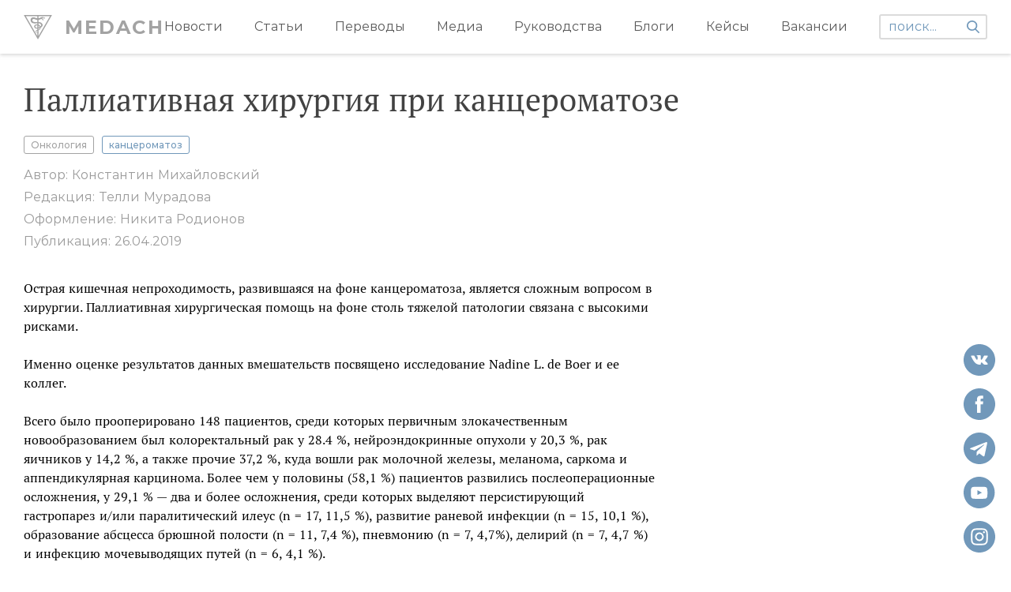

--- FILE ---
content_type: text/html; charset=utf-8
request_url: https://medach.pro/post/1928
body_size: 11806
content:
<!doctype html>
<html data-n-head-ssr prefix="og: http://ogp.me/ns#" data-n-head="%7B%22prefix%22:%7B%22ssr%22:%22og:%20http://ogp.me/ns#%22%7D%7D">
  <head >
    <title>Паллиативная хирургия при канцероматозе</title><meta data-n-head="ssr" charset="utf-8"><meta data-n-head="ssr" name="viewport" content="width=device-width, initial-scale=1"><meta data-n-head="ssr" property="tg:site_verification" content=""><meta data-n-head="ssr" data-hid="description" property="description" content="Острая кишечная непроходимость, развившаяся на фоне канцероматоза, является сложным вопросом в хирургии. Паллиативная хирургическая помощь на фоне столь тяжелой патологии связана с высокими рисками.Именно оценке результатов данных вмешательств посвящено исследование Nadine L. de Boer и ее коллег"><meta data-n-head="ssr" data-hid="ogtitle" property="og:title" content="Паллиативная хирургия при канцероматозе"><meta data-n-head="ssr" data-hid="ogurl" property="og:url" content="https://medach.pro/post/1928"><meta data-n-head="ssr" data-hid="ogtype" property="og:type" content="article"><meta data-n-head="ssr" data-hid="ogimage" property="og:image" content="https://medach.pro/uploads/article/cover_image/1928/038-1.jpg"><meta data-n-head="ssr" data-hid="twittercard" property="twitter:card" content="summary_large_image"><meta data-n-head="ssr" data-hid="ogimagetype" property="og:image:type" content="image/jpeg"><meta data-n-head="ssr" data-hid="ogimagewidth" property="og:image:width" content="1200"><meta data-n-head="ssr" data-hid="ogimageheight" property="og:image:height" content="630"><meta data-n-head="ssr" data-hid="ogdescription" property="og:description" content="Острая кишечная непроходимость, развившаяся на фоне канцероматоза, является сложным вопросом в хирургии. Паллиативная хирургическая помощь на фоне столь тяжелой патологии связана с высокими рисками.Именно оценке результатов данных вмешательств посвящено исследование Nadine L. de Boer и ее коллег"><link data-n-head="ssr" rel="apple-touch-icon" sizes="180x180" href="/apple-touch-icon.png"><link data-n-head="ssr" rel="icon" type="image/x-icon" href="/favicon.ico"><link data-n-head="ssr" rel="icon" type="image/png" sizes="32x32" href="/favicon-16x16.png"><link data-n-head="ssr" rel="icon" type="image/png" sizes="16x16" href="/favicon-16x16.png"><link data-n-head="ssr" rel="manifest" href="/site.webmanifest"><link data-n-head="ssr" rel="mask-icon" href="/safari-pinned-tab.svg" color="#5bbad5"><link data-n-head="ssr" rel="msapplication-TileColor" content="#da532c"><script data-n-head="ssr" src="https://mc.yandex.ru/metrika/watch.js"></script><link rel="preload" href="/_nuxt/6a19540.js" as="script"><link rel="preload" href="/_nuxt/cec756e.js" as="script"><link rel="preload" href="/_nuxt/670126a.js" as="script"><link rel="preload" href="/_nuxt/2bde9ed.js" as="script"><link rel="preload" href="/_nuxt/29775b2.js" as="script"><link rel="preload" href="/_nuxt/778b473.js" as="script"><link rel="preload" href="/_nuxt/1340a98.js" as="script"><link rel="preload" href="/_nuxt/c81d596.js" as="script"><style data-vue-ssr-id="4f857918:0 3191d5ad:0 84455a9e:0 824db5b8:0 f9a75586:0 347fd63b:0 e5b4359e:0 aa800078:0 37efe580:0 65da6414:0 450d9d50:0 143d094c:0 1f19e8b9:0">/*! normalize.css v8.0.1 | MIT License | github.com/necolas/normalize.css */html{line-height:1.15;-webkit-text-size-adjust:100%}body{margin:0}main{display:block}h1{font-size:2em;margin:.67em 0}hr{box-sizing:content-box;height:0;overflow:visible}pre{font-family:monospace,monospace;font-size:1em}a{background-color:transparent}abbr[title]{border-bottom:none;text-decoration:underline;-webkit-text-decoration:underline dotted;text-decoration:underline dotted}b,strong{font-weight:bolder}code,kbd,samp{font-family:monospace,monospace;font-size:1em}small{font-size:80%}sub,sup{font-size:75%;line-height:0;position:relative;vertical-align:baseline}sub{bottom:-.25em}sup{top:-.5em}img{border-style:none}button,input,optgroup,select,textarea{font-family:inherit;font-size:100%;line-height:1.15;margin:0}button,input{overflow:visible}button,select{text-transform:none}[type=button],[type=reset],[type=submit],button{-webkit-appearance:button}[type=button]::-moz-focus-inner,[type=reset]::-moz-focus-inner,[type=submit]::-moz-focus-inner,button::-moz-focus-inner{border-style:none;padding:0}[type=button]:-moz-focusring,[type=reset]:-moz-focusring,[type=submit]:-moz-focusring,button:-moz-focusring{outline:1px dotted ButtonText}fieldset{padding:.35em .75em .625em}legend{box-sizing:border-box;color:inherit;display:table;max-width:100%;padding:0;white-space:normal}progress{vertical-align:baseline}textarea{overflow:auto}[type=checkbox],[type=radio]{box-sizing:border-box;padding:0}[type=number]::-webkit-inner-spin-button,[type=number]::-webkit-outer-spin-button{height:auto}[type=search]{-webkit-appearance:textfield;outline-offset:-2px}[type=search]::-webkit-search-decoration{-webkit-appearance:none}::-webkit-file-upload-button{-webkit-appearance:button;font:inherit}details{display:block}summary{display:list-item}[hidden],template{display:none}
.nuxt-progress{position:fixed;top:0;left:0;right:0;height:2px;width:0;opacity:1;transition:width .1s,opacity .4s;background-color:#3b8070;z-index:999999}.nuxt-progress.nuxt-progress-notransition{transition:none}.nuxt-progress-failed{background-color:red}
@font-face{font-family:"Montserrat";src:url(/_nuxt/fonts/Montserrat-Bold.eot);src:url(/_nuxt/fonts/Montserrat-Bold.eot?#iefix) format("embedded-opentype"),url(/_nuxt/fonts/Montserrat-Bold.woff) format("woff"),url(/_nuxt/fonts/Montserrat-Bold.ttf) format("truetype");font-weight:700;font-style:normal}@font-face{font-family:"Montserrat";src:url(/_nuxt/fonts/Montserrat-Medium.eot);src:url(/_nuxt/fonts/Montserrat-Medium.eot?#iefix) format("embedded-opentype"),url(/_nuxt/fonts/Montserrat-Medium.woff) format("woff"),url(/_nuxt/fonts/Montserrat-Medium.ttf) format("truetype");font-weight:500;font-style:normal}@font-face{font-family:"Montserrat";src:url(/_nuxt/fonts/Montserrat-Regular.eot);src:url(/_nuxt/fonts/Montserrat-Regular.eot?#iefix) format("embedded-opentype"),url(/_nuxt/fonts/Montserrat-Regular.woff) format("woff"),url(/_nuxt/fonts/Montserrat-Regular.ttf) format("truetype");font-weight:400;font-style:normal}@font-face{font-family:"Montserrat";src:url(/_nuxt/fonts/Montserrat-SemiBold.eot);src:url(/_nuxt/fonts/Montserrat-SemiBold.eot?#iefix) format("embedded-opentype"),url(/_nuxt/fonts/Montserrat-SemiBold.woff) format("woff"),url(/_nuxt/fonts/Montserrat-SemiBold.ttf) format("truetype");font-weight:600;font-style:normal}@font-face{font-family:"PTSerif";src:url(/_nuxt/fonts/PTSerif-Regular.eot);src:url(/_nuxt/fonts/PTSerif-Regular.eot?#iefix) format("embedded-opentype"),url(/_nuxt/fonts/PTSerif-Regular.woff) format("woff"),url(/_nuxt/fonts/PTSerif-Regular.ttf) format("truetype");font-weight:400;font-style:normal}html{font-family:"Montserrat",-apple-system,BlinkMacSystemFont,"Segoe UI",Roboto,"Helvetica Neue",Arial,sans-serif;font-size:16px;word-spacing:1px;-ms-text-size-adjust:100%;-webkit-text-size-adjust:100%;-moz-osx-font-smoothing:grayscale;-webkit-font-smoothing:antialiased;box-sizing:border-box;font-weight:400}*,:after,:before{box-sizing:border-box;margin:0}.container{width:100%;max-width:1420px;padding:0 30px;margin:0 auto}.wrapper-layout{padding-top:68px}a{text-decoration:none;color:inherit}h1{font-weight:inherit;margin:0}.content-article-wrapper p{font-size:16px;color:#000!important;letter-spacing:0;line-height:1.5;margin-top:24px!important}.content-article-wrapper h1{font-family:Helvetica;font-size:24px}.content-article-wrapper h2{font-size:20px}.content-article-wrapper h3{font-size:16px;font-style:italic}.content-article-wrapper figcaption,.content-article-wrapper h4{font-family:Helvetica;font-size:14px}.content-article-wrapper .editor_img-title{width:100%;color:#fff;font-family:inherit;font-weight:700;font-size:18px;background:#30312f;border-top:2px solid #000;border-left:2px solid #000;border-right:2px solid #000;border-top-left-radius:3px;border-top-right-radius:3px;padding:10px 10px 10px 20px;line-height:20px}.content-article-wrapper .editor_img-content{margin-bottom:20px;font-size:14px;color:#30312f;border-left:2px solid #000;border-right:2px solid #000;border-bottom:2px solid #000;border-bottom-left-radius:3px;border-bottom-right-radius:3px;padding:10px 10px 10px 20px;line-height:1.5}.content-article-wrapper ol,.content-article-wrapper ul{margin-top:24px}.content-article-wrapper li{padding:2px;line-height:1.7}.content-article-wrapper img{display:block;max-width:100%;margin:0;cursor:pointer}.content-article-wrapper h2,.content-article-wrapper h3{margin:25px 0 15px;word-wrap:break-word}.content-article-wrapper a{color:#7198ba!important;word-wrap:break-word}.content-article-wrapper li p{line-height:1.3}.content-article-wrapper blockquote{margin:10px 0;padding-left:20px;font-style:italic;border-left:3px solid #a1a1a1;box-sizing:border-box}.fade-enter-active,.fade-leave-active{transition:opacity .5s}.fade-enter,.fade-leave-to{opacity:0}@media (max-width:1024px){body{overflow-x:hidden}.wrapper-layout{padding-top:45px}}@media (max-width:768px){.image-wrapper img{width:100%}.article-wrapper iframe{width:100%;height:50vw}.content-article-wrapper{margin-left:0!important}.content-article-wrapper img{width:100%!important;height:auto!important}.content-article-wrapper p{margin-top:16px;font-size:14px;line-height:1.5}}
.header[data-v-ab57b1ba]{position:fixed;top:0;left:0;width:100%;background:#fff;box-shadow:0 2px 4px 0 hsla(0,0%,72.2%,.5);z-index:100}.container[data-v-ab57b1ba]{flex-flow:row nowrap}.categories[data-v-ab57b1ba],.container[data-v-ab57b1ba]{display:flex;align-items:center;justify-content:space-between}.categories[data-v-ab57b1ba]{width:100%}.categories .nuxt-link-active[data-v-ab57b1ba]{color:#7198ba}.categories[data-v-ab57b1ba] .is-visible{opacity:1}.caret[data-v-ab57b1ba]{position:absolute;height:2px;bottom:0;background:#7198ba;left:0;transition:transform .2s ease,width .2s ease;will-change:width,transform}.logo[data-v-ab57b1ba]{font-size:24px;color:#a3a3a3!important;letter-spacing:2px;font-weight:700;text-decoration:none}.left[data-v-ab57b1ba]{display:flex;align-items:center}.logo-icon[data-v-ab57b1ba]{background:url(/_nuxt/img/logo.svg) no-repeat 50%/contain;width:36px;height:36px;margin-right:16px}.category[data-v-ab57b1ba]:not(:first-child){margin-left:40px}.category-name[data-v-ab57b1ba]{font-size:16px;color:#5b5b5b;letter-spacing:0;text-decoration:none;padding:25px 0;display:inline-block;transition:color .2s ease;position:relative}.category-name[data-v-ab57b1ba]:hover{color:#7198ba}.search-wrapper[data-v-ab57b1ba]{position:relative;margin-left:40px;max-width:200px}.search[data-v-ab57b1ba]{border:2px solid #dbdbdb;border-radius:3px;font-size:16px;letter-spacing:0;padding:5px 30px 5px 10px;outline:none;display:block;width:100%}.search[data-v-ab57b1ba]::-moz-placeholder{color:#7198ba}.search[data-v-ab57b1ba]:-ms-input-placeholder{color:#7198ba}.search[data-v-ab57b1ba]::placeholder{color:#7198ba}.search-icon[data-v-ab57b1ba]{width:16px;height:16px;background:url(/_nuxt/img/search.svg) no-repeat 50%/contain;position:absolute;right:10px;top:50%;transform:translateY(-50%);cursor:pointer}.overlay[data-v-ab57b1ba]{position:fixed;left:0;top:0;width:100%;height:100%;z-index:50;background:#000;opacity:.6}@media (max-width:1110px){.category-name[data-v-ab57b1ba]{font-size:14px}}@media (max-width:1200px){.container-desctop[data-v-ab57b1ba]{display:none}}
.container-mobile[data-v-3ed51932]{position:relative;z-index:100;background:#fff;display:none!important;padding-top:9px;padding-bottom:9px}.mobile-menu[data-v-3ed51932]{display:flex;flex-flow:row nowrap;justify-content:space-between;align-items:center}.categories[data-v-3ed51932]{padding-top:16px;padding-bottom:16px;background:#fff;box-shadow:0 2px 4px #dbdbdb}.categories[data-v-3ed51932],.search[data-v-3ed51932]{position:absolute;top:100%;left:0;width:100%;display:none}.search[data-v-3ed51932]{padding:8px 32px;background:#f2f3ec;border:1px solid #979797}.search-arrow[data-v-3ed51932]{position:absolute;right:30px;top:9px;width:14px;height:16px;background:url(/_nuxt/img/search-arrow.svg) no-repeat 50%/contain}.search input[data-v-3ed51932]{background:#f2f3ec;border:none;width:100%}.category-name[data-v-3ed51932]{display:block;width:100%;padding:2px 32px;font-weight:700;font-size:14px;color:#5b5b5b;letter-spacing:0;line-height:20px}.categories.menu-visible[data-v-3ed51932],.search-visible[data-v-3ed51932],.search.search-visible[data-v-3ed51932]{display:block}.logo[data-v-3ed51932]{font-size:24px;color:#a3a3a3!important;letter-spacing:2px;font-weight:700;text-decoration:none}.burger[data-v-3ed51932]{display:flex;flex-flow:column nowrap;justify-content:space-between;height:12px;width:18px}.burger.active .burger-line[data-v-3ed51932]:nth-child(2){display:none}.burger.active .burger-line[data-v-3ed51932]:first-child{transform:rotate(45deg) translate(4px,3px)}.burger.active .burger-line[data-v-3ed51932]:nth-child(3){transform:rotate(-45deg) translate(4px,-3px)}.burger-line[data-v-3ed51932]{width:16px;height:2px;background:#7198ba}.search-icon[data-v-3ed51932]{width:16px;height:16px;background:url(/_nuxt/img/search.svg) no-repeat 50%/contain;cursor:pointer}.search-icon.active[data-v-3ed51932]{background:url(/_nuxt/img/close.svg) no-repeat 50%/contain}@media (max-width:1200px){.container-mobile[data-v-3ed51932]{display:block!important;padding-left:16px;padding-right:16px}}
.info[data-v-09334edd]{margin-top:13px}.link-blogger[data-v-09334edd]{color:#7198ba;text-decoration:underline;display:inline-block;margin-top:12px}.info-item[data-v-09334edd]{font-size:16px;color:#9b9b9b;padding:5px 0}.interested-wrapper[data-v-09334edd]{margin-top:42px}.wrapper[data-v-09334edd]{padding-bottom:40px}.is-contents .article-container[data-v-09334edd]{padding-right:40px}@media (max-width:450px){.is-contents .article-container[data-v-09334edd]{padding-right:0;width:100%}}.title[data-v-09334edd]{font-family:"PTSerif",serif;font-size:40px;color:#424242;letter-spacing:0;margin-top:36px;max-width:900px}.tags[data-v-09334edd]{margin-top:22px}.tag[data-v-09334edd]{font-size:12px;color:#7198ba;letter-spacing:0;font-weight:500;border:1px solid #7198ba;display:inline-block;padding:4px 8px;border-radius:3px;margin-left:10px}.tag[data-v-09334edd]:first-child{border-color:#a3a3a3;color:#a3a3a3;margin:0}.image-wrapper[data-v-09334edd]{margin-top:40px;max-width:980px}.image-wrapper img[data-v-09334edd]{width:100%}.inner[data-v-09334edd]{display:flex}.article-wrapper[data-v-09334edd]{display:flex;flex-flow:row nowrap;align-items:flex-start;margin-top:10px}.article-wrapper[data-v-09334edd] .in-text__banners{position:relative;margin-top:20px}.article-wrapper[data-v-09334edd] .in-text__banners .aImage:before{content:"";position:absolute;top:0;left:0;bottom:0;right:0}.share-title[data-v-09334edd]{margin-top:30px;margin-bottom:10px}.article[data-v-09334edd]{font-family:"PTSerif",serif;max-width:800px;width:100%;word-wrap:break-word}.promo[data-v-09334edd]{flex:1 1 auto;margin-left:80px}.promo.desktop[data-v-09334edd]{display:block}.promo.mobile[data-v-09334edd]{display:none}.info-item.origin a[data-v-09334edd]{color:#9b9b9b;text-decoration:underline}.contents-wrapper[data-v-09334edd]{position:-webkit-sticky;position:sticky;left:0;top:105px;height:100%;z-index:12}.banner-inText__description[data-v-09334edd],.toggle-contents[data-v-09334edd]{display:none}.article-wrapper .help-widget[data-v-09334edd]{margin-left:auto;margin-right:auto;margin-bottom:10px}.patreon[data-v-09334edd]{max-width:180px;border-radius:4px;transition:transform .2s ease}.patreon[data-v-09334edd]:hover{transform:scale(1.1)}@media (max-width:1024px){.contents-wrapper[data-v-09334edd]{width:280px;height:100%;z-index:12;max-height:calc(100vh - 45px);overflow-y:auto;position:fixed;right:0;top:45px;left:auto;transform:translateX(95%);transition:transform .3s linear}.contents-wrapper.open[data-v-09334edd]{transform:translateX(0)}.contents-wrapper.hide[data-v-09334edd]{display:none}.overlay[data-v-09334edd]{transform:translateX(-100%);position:fixed;top:0;left:0;width:100vw;height:100%;background:rgba(0,0,0,.4);transition:transform .3s linear}.open .overlay[data-v-09334edd]{transform:translateX(0)}.toggle-contents[data-v-09334edd]{position:absolute;z-index:12;top:50%;left:0;transform:translateY(-50%) rotate(180deg);display:block;width:24px;height:24px;border-top-right-radius:5px;border-bottom-right-radius:5px;border:none;background:#fff;box-shadow:0 2px 4px rgba(0,0,0,.25)}.toggle-contents[data-v-09334edd]:after,.toggle-contents[data-v-09334edd]:before{content:"";position:absolute;top:4px;width:2px;height:16px;border-radius:3px;background:#dbdbdb}.toggle-contents[data-v-09334edd]:after{left:12px}.toggle-contents[data-v-09334edd]:before{left:16px}}@media (max-width:768px){.title[data-v-09334edd]{font-size:18px;line-height:26px}.tag[data-v-09334edd],.tags[data-v-09334edd]{margin-top:8px}.tag[data-v-09334edd]{margin-left:4px}.article-wrapper[data-v-09334edd]{flex-flow:column nowrap;margin-top:16px;padding-left:0}.info[data-v-09334edd],.tags[data-v-09334edd],.title[data-v-09334edd]{padding-left:0}.info-item.origin[data-v-09334edd]{word-wrap:break-word}.wrapper .container[data-v-09334edd]{padding-left:30px}.promo.desktop[data-v-09334edd]{display:none}.promo.mobile[data-v-09334edd]{display:block!important;margin-left:auto;margin-right:auto;margin-top:15px}.article-wrapper .help-widget[data-v-09334edd]{display:block;max-width:250px;width:100%;height:200px}}.thanks[data-v-09334edd]{position:fixed;z-index:20;right:20px;top:20px;max-width:250px;width:100%;padding:10px 20px;border:1px solid #000;background:#fff}.thanks-text[data-v-09334edd]{margin-top:10px;margin-bottom:10px}.report-error[data-v-09334edd]{padding-top:20px;font-style:italic;color:#aaa;font-size:15px}.donation-form[data-v-09334edd]{max-width:422px;margin-top:30px}
.scroll-del{overflow:hidden!important}
.wrapper[data-v-2d740695]{position:fixed;z-index:9;width:30px;height:100%;bottom:0;left:0;background:rgba(0,0,0,.1);opacity:0;cursor:pointer;transition:opacity .2s ease}.wrapper[data-v-2d740695]:hover{opacity:.7}.arrow-img[data-v-2d740695]{position:absolute;left:5px;bottom:14px;width:18px;height:18px;transform:rotate(-90deg);z-index:9}@media (max-width:768px){.wrapper[data-v-2d740695]{display:none}}
.ul-content__wrapper{padding:10px 17px 14px 20px}.contents{z-index:13;left:55px;z-index:2;top:100px;width:320px;max-height:calc(100vh - 108px);overflow-y:auto;border:1px solid #dbdbdb;border-radius:6px;background:#fff;transition:all .2s linear}.contents.stycky{position:-webkit-sticky;position:sticky;top:20px}.contents ul{overflow:auto;padding-left:0;list-style:none}.contents li{position:relative;cursor:pointer}.contents li:hover{text-decoration:underline}.contents li.h1{padding-top:8px;padding-bottom:8px;font-size:14px}.contents li.h2{padding-top:4px;padding-bottom:4px;padding-left:6px;font-size:14px}.contents li.active{color:#7198ba}.contents li.active:after{content:"";position:absolute;left:0;top:50%;transform:translateY(-50%);display:block;height:80%;width:1px;background:#7198ba}.contents li.h1.active{padding-left:10px}.contents li.h2.active{padding-left:12px}.banner-inText__wrapper{width:100%;position:relative;height:357px;overflow:hidden}.banner-inText__wrapper:after{content:"";display:block;position:absolute;left:0;top:0;border-radius:4px;width:100%;height:100%}.banner-intext__img{position:absolute;width:100%;height:auto;border-radius:4px;left:50%;top:50%;transform:translate(-50%,-50%)}.banner-inText__text{width:100%;position:absolute;bottom:0;left:0;z-index:1;padding:15px}.banner-inText__title{width:100%;font-family:Montserrat;font-weight:700;font-size:22px;color:#fff;margin-bottom:10px}.banner-inText__description{width:100%;font-family:Montserrat;font-style:normal;font-weight:600;font-size:16px;color:#fff;z-index:1}.banners-wrapper__left{display:flex;flex-direction:column;width:100%}.hide-wrap{display:none}.banner-wrapper{position:relative;width:100%;height:100%}.banner-wrapper:after{display:block;position:absolute;left:0;top:-1px;border-radius:4px;width:100%;height:100%;background:linear-gradient(180deg,transparent,#000)}.banner-img{width:100%;min-height:180px;border-radius:4px;padding:0 5px}.banner-text{width:100%;position:absolute;bottom:0;left:0;z-index:1;padding:15px}.banner-title{width:100%;font-weight:700;font-size:22px;color:#fff;margin-bottom:10px}.banner-description{width:100%;font-family:Montserrat;font-style:normal;font-weight:600;font-size:16px;color:#fff;z-index:1}@media (max-width:1024px){.ul-content__wrapper{padding:10px 10px 14px 28px}.contents{top:0!important;left:0!important;border:0;border-radius:0;width:280px;height:100%;min-height:0;max-height:100%}.contents li.h1{font-size:16px}.contents li.h2{font-size:14px}.banner-wrapper{padding:10px}}
.title[data-v-130dcc1d]{font-size:24px;color:#5b5b5b;letter-spacing:0;position:relative;text-align:center;padding-bottom:8px}.title[data-v-130dcc1d]:after{position:absolute;bottom:0;left:50%;transform:translateX(-50%);content:"";width:80px;height:1px;background:#afb09a}.inner[data-v-130dcc1d]{margin-top:25px;display:flex;flex-flow:row nowrap}.article-wrapper[data-v-130dcc1d]{width:33.3%}.article-wrapper[data-v-130dcc1d]:nth-child(2){margin:0 20px}@media (max-width:768px){.title[data-v-130dcc1d]{padding-left:32px;font-size:14px;font-weight:700;text-align:left}.title[data-v-130dcc1d]:after{left:32px;transform:translateX(0)}.article-wrapper[data-v-130dcc1d]{width:100%;margin-bottom:16px}.article-wrapper[data-v-130dcc1d]:nth-child(2){margin-left:0;margin-right:0;margin-bottom:16px}.inner[data-v-130dcc1d]{margin-top:16px;flex-flow:column nowrap}}
.card-wrapper[data-v-76babf8e]{overflow:hidden;display:flex;flex-flow:column nowrap}.name[data-v-76babf8e]{font-size:16px;color:#000;letter-spacing:0;line-height:22px;font-weight:600;margin-top:24px;display:block}.tags[data-v-76babf8e]{display:flex;flex-flow:row wrap;align-items:flex-start;justify-content:flex-start}.tag[data-v-76babf8e]{display:inline-block;font-size:12px;color:#a3a3a3;letter-spacing:0;font-weight:500;border:1px solid #a3a3a3;border-radius:3px;padding:4px 8px;margin-top:8px;margin-right:8px;text-align:center}.image-wrapper[data-v-76babf8e]{display:block}.bottom[data-v-76babf8e]{margin-top:8px}.author[data-v-76babf8e]{font-weight:600}.author[data-v-76babf8e],.date[data-v-76babf8e]{font-size:12px;color:#5b5b5b;letter-spacing:0}.date[data-v-76babf8e]{white-space:nowrap}.grid-card-wrapper[data-v-76babf8e]{background:#f2f3ec;height:100%}.grid-card-wrapper .content[data-v-76babf8e]{min-height:255px;padding:0 16px 16px;display:flex;flex-flow:column nowrap;justify-content:space-between;flex:1}.grid-card-wrapper .tag[data-v-76babf8e]{color:#7198ba;border-color:#7198ba}.footer[data-v-76babf8e]{margin-top:24px;display:flex;flex-flow:row nowrap;align-items:center;justify-content:space-between}.list-card-wrapper .footer[data-v-76babf8e]{flex-flow:column nowrap;justify-content:flex-end;align-items:flex-end;margin-top:0;margin-left:24px}.list-card-wrapper .bottom[data-v-76babf8e]{display:flex;flex-flow:row nowrap;justify-content:space-between}.list-card-wrapper .tags[data-v-76babf8e]{align-self:flex-start}.list-card-wrapper .date[data-v-76babf8e]{margin-top:8px;text-align:right}.list-card-wrapper .author[data-v-76babf8e]{text-align:right}.list-card-wrapper .image-wrapper[data-v-76babf8e]{border-radius:3px;overflow:hidden}@media (max-width:768px){.card-wrapper[data-v-76babf8e]{border-bottom-right-radius:8px;border-bottom-left-radius:8px;box-shadow:0 2px 2px 0 hsla(0,0%,85.9%,.5)}.list-card-wrapper .image-wrapper[data-v-76babf8e]{height:64vw!important;border-radius:0}.content[data-v-76babf8e]{padding-left:32px;padding-right:32px;padding-bottom:12px}.name[data-v-76babf8e]{margin-top:12px;font-size:14px;line-height:20px;font-weight:400}.bottom[data-v-76babf8e]{margin-top:0}.tag[data-v-76babf8e]{margin-right:4px}.footer[data-v-76babf8e]{display:none}.grid-card-wrapper .content[data-v-76babf8e]{min-height:auto}}
.wrapper[data-v-c185243a]{height:100%;width:100%;position:relative}.image[data-v-c185243a],.placeholder[data-v-c185243a]{position:absolute;top:0;left:0;width:100%;height:100%}.placeholder[data-v-c185243a]{background:#f2f3ec}.placeholder span[data-v-c185243a]{display:inline-block;position:absolute;top:50%;left:50%;transform:translate(-50%,-50%);font-size:24px;color:#a3a3a3;letter-spacing:2px;font-weight:500}
.footer[data-v-39197c7c]{background:#2d3436;padding:24px 0 40px}.footer .container[data-v-39197c7c]{display:flex;flex-flow:row nowrap;justify-content:space-between}.social-items[data-v-39197c7c]{z-index:30;position:fixed;display:flex;flex-flow:column nowrap;bottom:20px;right:20px}.social-items--mobile[data-v-39197c7c]{position:static;display:none;flex-flow:row nowrap}.social[data-v-39197c7c]{width:40px;height:40px;display:block;cursor:pointer}.social-youtube[data-v-39197c7c]{background:url(/_nuxt/img/youtube.svg) no-repeat 50%/contain}.social-vk[data-v-39197c7c]{background:url(/_nuxt/img/vk.svg) no-repeat 50%/contain}.social-telegram[data-v-39197c7c]{background:url(/_nuxt/img/telegram.svg) no-repeat 50%/contain}.social-instagram[data-v-39197c7c]{background:url(/_nuxt/img/instagram.svg) no-repeat 50%/contain}.social-twitter[data-v-39197c7c]{background:url(/_nuxt/img/twitter.svg) no-repeat 50%/contain}.social-facebook[data-v-39197c7c]{background:url(/_nuxt/img/facebook.svg) no-repeat 50%/contain}.social[data-v-39197c7c]:not(:first-child){margin-top:16px}.left[data-v-39197c7c]{display:flex;flex-flow:row nowrap}.title[data-v-39197c7c]{font-size:16px;color:rgba(238,238,221,.86667);letter-spacing:0;font-weight:500;padding-bottom:16px;border-bottom:1px solid #afb09a}.footer-item[data-v-39197c7c]:not(:first-child){margin-left:40px}.link[data-v-39197c7c]{display:block;margin-top:16px!important;font-size:16px!important;color:#7198ba!important;letter-spacing:0!important;cursor:pointer}.link[data-v-39197c7c]:hover{text-decoration:underline}@media (max-width:768px){.footer .container[data-v-39197c7c]{flex-flow:column nowrap}.title[data-v-39197c7c]{padding-bottom:8px}.link[data-v-39197c7c],.title[data-v-39197c7c]{font-size:14px}.link[data-v-39197c7c]{margin-top:4px}.social-items[data-v-39197c7c]{margin-top:24px;display:none}.social-items--mobile[data-v-39197c7c]{display:flex}.social[data-v-39197c7c]{width:49px;height:49px}.social[data-v-39197c7c]:not(:first-child){margin-top:0;margin-left:16px}.footer-item[data-v-39197c7c]:not(:first-child){margin-left:32px}}</style>
  </head>
  <body >
    <div data-server-rendered="true" id="__nuxt"><!----><div id="__layout"><div class="wrapper wrapper-layout"><header class="header" data-v-ab57b1ba><div class="container container-desctop" data-v-ab57b1ba><a href="/" class="left nuxt-link-active" data-v-ab57b1ba><div class="logo-icon" data-v-ab57b1ba></div><div class="logo" data-v-ab57b1ba>MEDACH</div></a><div class="right" data-v-ab57b1ba><nav class="categories visible" data-v-ab57b1ba><div class="category" data-v-ab57b1ba><a href="/categories/news" class="category-name" data-v-ab57b1ba>Новости</a></div><div class="category" data-v-ab57b1ba><a href="/categories/longread" class="category-name" data-v-ab57b1ba>Статьи</a></div><div class="category" data-v-ab57b1ba><a href="/categories/translated" class="category-name" data-v-ab57b1ba>Переводы</a></div><div class="category" data-v-ab57b1ba><a href="/categories/media" class="category-name" data-v-ab57b1ba>Медиа</a></div><div class="category" data-v-ab57b1ba><a href="/categories/guides" class="category-name" data-v-ab57b1ba>Руководства</a></div><div class="category" data-v-ab57b1ba><a href="/categories/blogs" class="category-name" data-v-ab57b1ba>Блоги</a></div><div class="category" data-v-ab57b1ba><a href="/categories/cases" class="category-name" data-v-ab57b1ba>Кейсы</a></div><div class="category" data-v-ab57b1ba><a href="/vacancies" class="category-name" data-v-ab57b1ba>Вакансии</a></div><div class="caret" data-v-ab57b1ba></div><div class="search-wrapper" data-v-ab57b1ba><label data-v-ab57b1ba><form data-v-ab57b1ba><div class="search-icon" data-v-ab57b1ba></div><input type="text" name="search" autocomplete="off" placeholder="поиск..." value="" class="search" data-v-ab57b1ba></form></label><div class="search-buffer" data-v-ab57b1ba></div></div></nav></div></div><div class="container container-mobile" data-v-3ed51932 data-v-ab57b1ba><div class="mobile-menu" data-v-3ed51932><div class="burger" data-v-3ed51932><div class="burger-line" data-v-3ed51932></div><div class="burger-line" data-v-3ed51932></div><div class="burger-line" data-v-3ed51932></div></div><a href="/" class="logo nuxt-link-active" data-v-3ed51932>MEDACH</a><div class="search-icon" data-v-3ed51932></div></div><div class="categories" data-v-3ed51932><div class="category" data-v-3ed51932><a href="/categories/cases" class="category-name" data-v-3ed51932>Кейсы</a></div><div class="category" data-v-3ed51932><a href="/categories/guides" class="category-name" data-v-3ed51932>Руководства</a></div><div class="category" data-v-3ed51932><a href="/categories/longread" class="category-name" data-v-3ed51932>Статьи</a></div><div class="category" data-v-3ed51932><a href="/categories/translated" class="category-name" data-v-3ed51932>Переводы</a></div><div class="category" data-v-3ed51932><a href="/categories/media" class="category-name" data-v-3ed51932>Медиа</a></div><div class="category" data-v-3ed51932><a href="/categories/blogs" class="category-name" data-v-3ed51932>Блоги</a></div><div class="category" data-v-3ed51932><a href="/categories/news" class="category-name" data-v-3ed51932>Новости</a></div><div class="category" data-v-3ed51932><a href="/vacancies" class="category-name" data-v-3ed51932>Вакансии</a></div></div><form class="search" data-v-3ed51932><input type="text" name="search" autocomplete="off" placeholder="поиск..." value="" data-v-3ed51932><div class="search-buffer" data-v-3ed51932></div><div class="search-arrow" data-v-3ed51932></div></form></div><!----></header><main><div class="wrapper is-contents" data-v-09334edd><div class="wrapper" data-v-2d740695 data-v-09334edd><img src="[data-uri]" class="arrow-img" data-v-2d740695></div><div class="container" data-v-09334edd><div class="inner" data-v-09334edd><article class="article-container" data-v-09334edd><h1 class="title" data-v-09334edd>Паллиативная хирургия при канцероматозе</h1><div class="tags" data-v-09334edd><a href="/search?query=%D0%9E%D0%BD%D0%BA%D0%BE%D0%BB%D0%BE%D0%B3%D0%B8%D1%8F" class="tag" data-v-09334edd>Онкология</a><a href="/search?query=%D0%BA%D0%B0%D0%BD%D1%86%D0%B5%D1%80%D0%BE%D0%BC%D0%B0%D1%82%D0%BE%D0%B7" class="tag" data-v-09334edd>канцероматоз</a></div><div class="info" data-v-09334edd><!----><div class="info-item" data-v-09334edd><span data-v-09334edd>Автор: Константин Михайловский</span><br data-v-09334edd><!----></div><!----><div class="info-item" data-v-09334edd><span data-v-09334edd>Редакция: Телли Мурадова</span></div><div class="info-item" data-v-09334edd><span data-v-09334edd>Оформление: Никита Родионов </span></div><div class="info-item" data-v-09334edd><span data-v-09334edd>Публикация: 26.04.2019</span></div></div><div class="article-wrapper" data-v-09334edd><div class="article content-article-wrapper" data-v-09334edd><p>Острая кишечная непроходимость, развившаяся на фоне канцероматоза, является сложным вопросом в хирургии. Паллиативная хирургическая помощь на фоне столь тяжелой патологии связана с высокими рисками.</p>
<p>Именно оценке результатов данных вмешательств посвящено исследование Nadine L. de Boer и ее коллег.</p>
<p>Всего было прооперировано 148 пациентов, среди которых первичным злокачественным новообразованием был колоректальный рак у 28.4 %, нейроэндокринные опухоли у 20,3 %, рак яичников у 14,2 %, а также прочие 37,2 %, куда вошли рак молочной железы, меланома, саркома и аппендикулярная карцинома.  Более чем у половины (58,1 %) пациентов развились послеоперационные осложнения, у 29,1 % — два и более осложнения, среди которых выделяют персистирующий гастропарез и/или паралитический илеус (n = 17, 11,5 %), развитие раневой инфекции (n = 15, 10,1 %), образование абсцесса брюшной полости (n = 11, 7,4 %), пневмонию (n = 7, 4,7%), делирий (n = 7, 4,7 %) и инфекцию мочевыводящих путей (n = 6, 4,1 %). </p>
<p>Наиболее распространенным жизнеугрожающим осложнением стал абдоминальный сепсис (n = 12, 8,1 %), в 5 из 12 случаев вызванный несостоятельностью анастомоза. Госпитальная летальность составила 8,8 %. Повторная обструкция развивалась у 35 %.</p>
<p>Медиана выживаемости составила 119 дней. 10 -, 30- и 90-дневная смертность составила 8,8 % (n = 13), 17,6 % (n = 26) и 42,6 % (n = 63) соответственно. Причем пациенты, которые получали химиотерапию в течение последних 6 месяцев имели худший прогноз по сравнению с пациентами, получавшим химиотерапию дольше, чем 6 месяцев до обструкции, и пациентов, которые не получали химиотерапии вовсе. Также пациенты с нейроэндокринными опухолями имели большую медиану выживаемости и меньшее количество осложнений, чем пациенты с первичными новообразованиями из других локализаций.<br></p>
<p>А вот существенной разницы в общей выживаемости не было обнаружено между: </p>
<p><em>– полом;</em></p>
<p><em>– показателем ASA;</em></p><div class="in-text__banners"></div></p>
<p><em>– расположением метастазов (только перитонеальный метастаз против перитонеального и системного метастазов);</em></p>
<p><em>– типом операции (лапароскопическая или лапаротомия).</em></p>
<p><strong><br>Источник</strong></p>
<p><a href="https://www.ejso.com/action/consumeSharedSessionAction?JSESSIONID=aaaD-BzYIXRnyhZYuLjPw&MAID=dgcJjNuP58SuoIcAtieLwQ%3D%3D&SERVER=WZ6myaEXBLF7C%2B0zm%2FX%2BaQ%3D%3D&ORIGIN=420839283&RD=RD">de Boer N. L. et al. Acute malignant obstruction in patients with peritoneal carcinomatosis: The role of palliative surgery //European Journal of Surgical Oncology. – 2019. – Т. 45. – №. 3. – С. 389-393.</a><br></p>
<p></p>
<p></p>
<p><br><br></p>
<p><span style="font-size: 14px; font-weight: 600;"><br></span><br></p></div></div><div class="report-error" data-v-09334edd>Нашли опечатку? Выделите фрагмент и нажмите Ctrl+Enter.</div><div class="share-title" data-v-09334edd>Поделиться в соцсетях:</div><div data-curtain data-size="m" data-shape="round" data-services="vkontakte,facebook,odnoklassniki,telegram,twitter" class="ya-share2" data-v-09334edd></div><div class="donation-form" data-v-09334edd><a href="https://www.patreon.com/bePatron?u=2773178" target="_blank" data-v-09334edd><img src="/_nuxt/img/become-patron.svg" class="patreon" data-v-09334edd></a></div><!----></article><div class="contents-wrapper" data-v-09334edd><button class="toggle-contents" data-v-09334edd></button><!----></div></div><div class="interested-wrapper" data-v-09334edd><div class="wrapper" data-v-130dcc1d data-v-09334edd><div class="title" data-v-130dcc1d>Вам может быть интересно</div><aside class="inner" data-v-130dcc1d><div class="article-wrapper" data-v-130dcc1d><article class="card-wrapper" data-v-76babf8e data-v-130dcc1d><a href="/post/1434" class="image-wrapper" style="height:240px;" data-v-76babf8e><div class="wrapper" data-v-c185243a data-v-76babf8e><div class="image" style="background:url(https://medach.pro/uploads/article/cover_image/1434/shablon_postov_alb_222.png) no-repeat center / cover;" data-v-c185243a></div></div></a><div class="content" data-v-76babf8e><div class="top" data-v-76babf8e><a href="/post/1434" class="name" data-v-76babf8e>Клеточные технологии в иммунотерапии злокачественных новообразований: дендритные клетки</a></div><div class="bottom" data-v-76babf8e><div class="tags" data-v-76babf8e><a href="/search?query=%D0%9E%D0%BD%D0%BA%D0%BE%D0%BB%D0%BE%D0%B3%D0%B8%D1%8F" class="tag" data-v-76babf8e>Онкология</a></div><!----></div></div></article></div><div class="article-wrapper" data-v-130dcc1d><article class="card-wrapper" data-v-76babf8e data-v-130dcc1d><a href="/post/2730" class="image-wrapper" style="height:240px;" data-v-76babf8e><div class="wrapper" data-v-c185243a data-v-76babf8e><div class="image" style="background:url(https://medach.pro/uploads/article/cover_image/2730/141-1.png) no-repeat center / cover;" data-v-c185243a></div></div></a><div class="content" data-v-76babf8e><div class="top" data-v-76babf8e><a href="/post/2730" class="name" data-v-76babf8e>Нарушение баланса содержания фракций липидов замедляет канцерогенез</a></div><div class="bottom" data-v-76babf8e><div class="tags" data-v-76babf8e><a href="/search?query=%D0%9E%D0%BD%D0%BA%D0%BE%D0%BB%D0%BE%D0%B3%D0%B8%D1%8F" class="tag" data-v-76babf8e>Онкология</a></div><!----></div></div></article></div><div class="article-wrapper" data-v-130dcc1d><article class="card-wrapper" data-v-76babf8e data-v-130dcc1d><a href="/post/2171" class="image-wrapper" style="height:240px;" data-v-76babf8e><div class="wrapper" data-v-c185243a data-v-76babf8e><div class="image" style="background:url(https://medach.pro/uploads/article/cover_image/2171/179-1.jpg) no-repeat center / cover;" data-v-c185243a></div></div></a><div class="content" data-v-76babf8e><div class="top" data-v-76babf8e><a href="/post/2171" class="name" data-v-76babf8e>Влияние динамики р21 на эффективность химиотерапии</a></div><div class="bottom" data-v-76babf8e><div class="tags" data-v-76babf8e><a href="/search?query=%D0%9E%D0%BD%D0%BA%D0%BE%D0%BB%D0%BE%D0%B3%D0%B8%D1%8F" class="tag" data-v-76babf8e>Онкология</a></div><!----></div></div></article></div></aside></div></div><!----><!----></div></div></main><footer class="footer" data-v-39197c7c><div class="container" data-v-39197c7c><div class="left" data-v-39197c7c><div class="footer-item" data-v-39197c7c><a href="/bloggers" class="link" data-v-39197c7c>Блоггеры</a><a href="/about-us" class="link" data-v-39197c7c>О нас</a><a href="https://forum.medach.pro/" class="link" data-v-39197c7c>Форум</a></div></div><div class="right" data-v-39197c7c><div class="social-items" data-v-39197c7c><a href="https://vk.com/medach" target="_blank" class="social social-vk" data-v-39197c7c></a><a href="https://www.facebook.com/medachofficial/" target="_blank" class="social social-facebook" data-v-39197c7c></a><a href="https://t.me/medach" target="_blank" class="social social-telegram" data-v-39197c7c></a><a href="https://www.youtube.com/channel/UCPbE0ZLynjRd-FziGZQsgsA" target="_blank" class="social social-youtube" data-v-39197c7c></a><a href="https://instagram.com/medachpro" target="_blank" class="social social-instagram" data-v-39197c7c></a></div><div class="social-items social-items--mobile" data-v-39197c7c><a href="https://vk.com/medach" target="_blank" class="social social-vk" data-v-39197c7c></a><a href="https://www.facebook.com/medachofficial/" target="_blank" class="social social-facebook" data-v-39197c7c></a><a href="https://t.me/medach" target="_blank" class="social social-telegram" data-v-39197c7c></a><a href="https://www.youtube.com/channel/UCPbE0ZLynjRd-FziGZQsgsA" target="_blank" class="social social-youtube" data-v-39197c7c></a><a href="https://instagram.com/medachpro" target="_blank" class="social social-instagram" data-v-39197c7c></a></div></div></div></footer></div></div></div><script>window.__NUXT__=(function(a,b,c,d,e,f,g,h,i,j,k,l,m){return {layout:"default",data:[{}],fetch:[],error:a,state:{articlePage:{article:{id:"1928",title:"Паллиативная хирургия при канцероматозе",tags:[c,"канцероматоз"],coverImage:{url:e},smallCoverImage:{url:a},views:245,publicationDate:f,author:"Константин Михайловский",type:"News",shortDescription:d,sliderImage:{url:e},hidden:g,banners:[],body:"\u003Cp\u003EОстрая кишечная непроходимость, развившаяся на фоне канцероматоза, является сложным вопросом в хирургии. Паллиативная хирургическая помощь на фоне столь тяжелой патологии связана с высокими рисками.\u003C\u002Fp\u003E\r\n\u003Cp\u003EИменно оценке результатов данных вмешательств посвящено исследование Nadine L. de Boer и ее коллег.\u003C\u002Fp\u003E\r\n\u003Cp\u003EВсего было прооперировано 148 пациентов, среди которых первичным злокачественным новообразованием был колоректальный рак у 28.4 %, нейроэндокринные опухоли у 20,3 %, рак яичников у 14,2 %, а также прочие 37,2 %, куда вошли рак молочной железы, меланома, саркома и аппендикулярная карцинома.  Более чем у половины (58,1 %) пациентов развились послеоперационные осложнения, у 29,1 % — два и более осложнения, среди которых выделяют персистирующий гастропарез и\u002Fили паралитический илеус (n = 17, 11,5 %), развитие раневой инфекции (n = 15, 10,1 %), образование абсцесса брюшной полости (n = 11, 7,4 %), пневмонию (n = 7, 4,7%), делирий (n = 7, 4,7 %) и инфекцию мочевыводящих путей (n = 6, 4,1 %). \u003C\u002Fp\u003E\r\n\u003Cp\u003EНаиболее распространенным жизнеугрожающим осложнением стал абдоминальный сепсис (n = 12, 8,1 %), в 5 из 12 случаев вызванный несостоятельностью анастомоза. Госпитальная летальность составила 8,8 %. Повторная обструкция развивалась у 35 %.\u003C\u002Fp\u003E\r\n\u003Cp\u003EМедиана выживаемости составила 119 дней. 10 -, 30- и 90-дневная смертность составила 8,8 % (n = 13), 17,6 % (n = 26) и 42,6 % (n = 63) соответственно. Причем пациенты, которые получали химиотерапию в течение последних 6 месяцев имели худший прогноз по сравнению с пациентами, получавшим химиотерапию дольше, чем 6 месяцев до обструкции, и пациентов, которые не получали химиотерапии вовсе. Также пациенты с нейроэндокринными опухолями имели большую медиану выживаемости и меньшее количество осложнений, чем пациенты с первичными новообразованиями из других локализаций.\u003Cbr\u003E\u003C\u002Fp\u003E\r\n\u003Cp\u003EА вот существенной разницы в общей выживаемости не было обнаружено между: \u003C\u002Fp\u003E\r\n\u003Cp\u003E\u003Cem\u003E– полом;\u003C\u002Fem\u003E\u003C\u002Fp\u003E\r\n\u003Cp\u003E\u003Cem\u003E– показателем ASA;\u003C\u002Fem\u003E\u003C\u002Fp\u003E\r\n\u003Cp\u003E\u003Cem\u003E– расположением метастазов (только перитонеальный метастаз против перитонеального и системного метастазов);\u003C\u002Fem\u003E\u003C\u002Fp\u003E\r\n\u003Cp\u003E\u003Cem\u003E– типом операции (лапароскопическая или лапаротомия).\u003C\u002Fem\u003E\u003C\u002Fp\u003E\r\n\u003Cp\u003E\u003Cstrong\u003E\u003Cbr\u003EИсточник\u003C\u002Fstrong\u003E\u003C\u002Fp\u003E\r\n\u003Cp\u003E\u003Ca href=\"https:\u002F\u002Fwww.ejso.com\u002Faction\u002FconsumeSharedSessionAction?JSESSIONID=aaaD-BzYIXRnyhZYuLjPw&MAID=dgcJjNuP58SuoIcAtieLwQ%3D%3D&SERVER=WZ6myaEXBLF7C%2B0zm%2FX%2BaQ%3D%3D&ORIGIN=420839283&RD=RD\"\u003Ede Boer N. L. et al. Acute malignant obstruction in patients with peritoneal carcinomatosis: The role of palliative surgery \u002F\u002FEuropean Journal of Surgical Oncology. – 2019. – Т. 45. – №. 3. – С. 389-393.\u003C\u002Fa\u003E\u003Cbr\u003E\u003C\u002Fp\u003E\r\n\u003Cp\u003E\u003C\u002Fp\u003E\r\n\u003Cp\u003E\u003C\u002Fp\u003E\r\n\u003Cp\u003E\u003Cbr\u003E\u003Cbr\u003E\u003C\u002Fp\u003E\r\n\u003Cp\u003E\u003Cspan style=\"font-size: 14px; font-weight: 600;\"\u003E\u003Cbr\u003E\u003C\u002Fspan\u003E\u003Cbr\u003E\u003C\u002Fp\u003E",user:{id:h,email:i,created_at:j,updated_at:k,first_name:l,last_name:m,admin:b,approved:b},updater:{id:h,email:i,created_at:j,updated_at:k,first_name:l,last_name:m,admin:b,approved:b},infographic:"Никита Родионов ",redaction:"Телли Мурадова",publishOn:f,createdAt:"2019-04-26T11:50:35.357+03:00",updatedAt:"2019-04-26T12:38:14.319+03:00",origin:d,translate:d},defaultLeftBanners:[],defaultTextBanners:[],defaultBannersLoaded:g},categoryPage:{articles:[],popularArticles:[],nextPage:a},interestedArticles:{articles:[]},mainPage:{slider:[],news:[],blogs:[],postsTop:[],postsBottom:[],promoted:[]},mediaPage:{articles:[],nextPage:a},profilePage:{articles:[],user:{},nextPage:a,bloggers:[],blogPosts:[],blogPostsNextPage:a,bloggersNextPage:a},relatedArticles:{articles:[{id:1434,title:"Клеточные технологии в иммунотерапии злокачественных новообразований: дендритные клетки",tags:[c],cover_image:{url:"\u002Fuploads\u002Farticle\u002Fcover_image\u002F1434\u002Fshablon_postov_alb_222.png"}},{id:2730,title:"Нарушение баланса содержания фракций липидов замедляет канцерогенез",tags:[c],cover_image:{url:"\u002Fuploads\u002Farticle\u002Fcover_image\u002F2730\u002F141-1.png"}},{id:2171,title:"Влияние динамики р21 на эффективность химиотерапии",tags:[c],cover_image:{url:"\u002Fuploads\u002Farticle\u002Fcover_image\u002F2171\u002F179-1.jpg"}}]},searchPage:{articles:[],nextPage:a},vacancyPage:{vacancies:[],nextPage:a,vacancy:{}}},serverRendered:b,routePath:"\u002Fpost\u002F1928",config:{}}}(null,true,"Онкология","","\u002Fuploads\u002Farticle\u002Fcover_image\u002F1928\u002F038-1.jpg","2019-04-26T11:42:00.000+03:00",false,2,"medachrsmu@gmail.com","2018-03-29T00:41:21.387+03:00","2026-01-02T17:48:48.046+03:00","Медач","Медаачевич"));</script><script src="/_nuxt/6a19540.js" defer></script><script src="/_nuxt/29775b2.js" defer></script><script src="/_nuxt/778b473.js" defer></script><script src="/_nuxt/1340a98.js" defer></script><script src="/_nuxt/c81d596.js" defer></script><script src="/_nuxt/cec756e.js" defer></script><script src="/_nuxt/670126a.js" defer></script><script src="/_nuxt/2bde9ed.js" defer></script>
  </body>
</html>


--- FILE ---
content_type: image/svg+xml
request_url: https://medach.pro/_nuxt/img/instagram.svg
body_size: 2190
content:
<?xml version="1.0" encoding="UTF-8"?>
<svg width="40px" height="40px" viewBox="0 0 40 40" version="1.1" xmlns="http://www.w3.org/2000/svg" xmlns:xlink="http://www.w3.org/1999/xlink">
    <!-- Generator: Sketch 50.2 (55047) - http://www.bohemiancoding.com/sketch -->
    <title>Group 27</title>
    <desc>Created with Sketch.</desc>
    <defs></defs>
    <g id="Page-1" stroke="none" stroke-width="1" fill="none" fill-rule="evenodd">
        <g id="Главная" transform="translate(-1320.000000, -2861.000000)" fill="#7198BA">
            <g id="футер" transform="translate(0.000000, 2837.000000)">
                <g id="Group-27" transform="translate(1320.000000, 24.000000)">
                    <g id="Instagram">
                        <path d="M0,20 C0,8.95430446 8.95430446,0 20,0 C31.0456955,0 40,8.95430446 40,20 C40,31.0456955 31.0456955,40 20,40 C8.95430446,40 0,31.0456955 0,20 Z M20.001,9.33333333 C17.1040809,9.33333333 16.7405216,9.34600013 15.602732,9.39777845 C14.4671646,9.44977899 13.6920454,9.62955864 13.0138161,9.89333917 C12.3122533,10.1657864 11.7171359,10.5302347 11.1242409,11.123352 C10.5309014,11.716247 10.1664531,12.3113644 9.89311694,13.012705 C9.62866974,13.6911565 9.44866787,14.4664979 9.39755622,15.6016209 C9.34666681,16.7394105 9.33333333,17.103192 9.33333333,20.0001111 C9.33333333,22.8970302 9.34622236,23.2594784 9.39777845,24.397268 C9.45000122,25.5328354 9.62978087,26.3079546 9.89333917,26.9861839 C10.1660087,27.6877467 10.5304569,28.2828641 11.1235742,28.8757591 C11.716247,29.4690986 12.3113644,29.8344358 13.0124828,30.1068831 C13.6911565,30.3706636 14.4664979,30.5504432 15.6018431,30.6024438 C16.7396327,30.6542221 17.1029698,30.6668889 19.9996667,30.6668889 C22.896808,30.6668889 23.2592562,30.6542221 24.3970458,30.6024438 C25.5326132,30.5504432 26.3086213,30.3706636 26.987295,30.1068831 C27.6886356,29.8344358 28.2828641,29.4690986 28.8755369,28.8757591 C29.4688764,28.2828641 29.8333247,27.6877467 30.1066608,26.9864061 C30.3688858,26.3079546 30.5488877,25.5326132 30.6022216,24.3974903 C30.6533332,23.2597006 30.6666667,22.8970302 30.6666667,20.0001111 C30.6666667,17.103192 30.6533332,16.7396327 30.6022216,15.6018431 C30.5488877,14.4662757 30.3688858,13.6911565 30.1066608,13.0129272 C29.8333247,12.3113644 29.4688764,11.716247 28.8755369,11.123352 C28.2821974,10.5300125 27.6888579,10.1655642 26.9866283,9.89333917 C26.3066212,9.62955864 25.5310576,9.44977899 24.3954902,9.39777845 C23.2577006,9.34600013 22.8954746,9.33333333 19.9976666,9.33333333 L20.001,9.33333333 Z" id="Combined-Shape"></path>
                        <path d="M19.0441012,11.2555756 C19.3281041,11.2551311 19.6449963,11.2555756 20.001,11.2555756 C22.8490297,11.2555756 23.1865887,11.2657979 24.3112671,11.3169096 C25.351278,11.3644656 25.9157283,11.5382452 26.2917322,11.6842467 C26.7895152,11.8775821 27.1444078,12.1086956 27.5175228,12.4820328 C27.89086,12.85537 28.1219735,13.2109293 28.3157533,13.7087122 C28.4617548,14.0842717 28.6357566,14.648722 28.6830904,15.6887329 C28.7342021,16.813189 28.7453133,17.1509703 28.7453133,19.9976666 C28.7453133,22.844363 28.7342021,23.1821443 28.6830904,24.3066004 C28.6355344,25.3466112 28.4617548,25.9110616 28.3157533,26.286621 C28.1224179,26.784404 27.89086,27.1388521 27.5175228,27.5119671 C27.1441855,27.8853044 26.7897374,28.1164179 26.2917322,28.3097532 C25.9161727,28.4564214 25.351278,28.6297566 24.3112671,28.6773126 C23.186811,28.7284243 22.8490297,28.7395355 20.001,28.7395355 C17.1527481,28.7395355 16.815189,28.7284243 15.6907329,28.6773126 C14.6507221,28.6293121 14.0862717,28.4555325 13.7100456,28.309531 C13.2122626,28.1161957 12.8567034,27.8850821 12.4833661,27.5117449 C12.1100289,27.1384077 11.8789154,26.7837373 11.6851356,26.2857321 C11.5391341,25.9101727 11.3651323,25.3457224 11.3177984,24.3057115 C11.2666868,23.1812554 11.2564645,22.8434741 11.2564645,19.9949999 C11.2564645,17.1465258 11.2666868,16.8105223 11.3177984,15.6860662 C11.3653545,14.6460553 11.5391341,14.081605 11.6851356,13.7056011 C11.878471,13.2078181 12.1100289,12.8522589 12.4833661,12.4789217 C12.8567034,12.1055844 13.2122626,11.8744709 13.7100456,11.6806911 C14.0860495,11.5340229 14.6507221,11.3606878 15.6907329,11.3129095 C16.6747431,11.2684646 17.0560804,11.2551311 19.0441012,11.2529089 L19.0441012,11.2555756 Z M25.6948371,13.0267051 C24.9881631,13.0267051 24.4148238,13.5993778 24.4148238,14.306274 C24.4148238,15.0129481 24.9881631,15.5862874 25.6948371,15.5862874 C26.4015111,15.5862874 26.9748504,15.0129481 26.9748504,14.306274 C26.9748504,13.5996 26.4015111,13.0262607 25.6948371,13.0262607 L25.6948371,13.0267051 Z M20.001,14.5222763 C16.9758574,14.5222763 14.5231652,16.9749685 14.5231652,20.0001111 C14.5231652,23.0252537 16.9758574,25.4768348 20.001,25.4768348 C23.0261426,25.4768348 25.477946,23.0252537 25.477946,20.0001111 C25.477946,16.9749685 23.0259204,14.5222763 20.0007778,14.5222763 L20.001,14.5222763 Z" id="Combined-Shape"></path>
                        <path d="M20.001,16.4445185 C21.964576,16.4445185 23.5565926,18.0363129 23.5565926,20.0001111 C23.5565926,21.9636871 21.964576,23.5557037 20.001,23.5557037 C18.0372018,23.5557037 16.4454074,21.9636871 16.4454074,20.0001111 C16.4454074,18.0363129 18.0372018,16.4445185 20.001,16.4445185 L20.001,16.4445185 Z" id="Shape"></path>
                    </g>
                </g>
            </g>
        </g>
    </g>
</svg>

--- FILE ---
content_type: image/svg+xml
request_url: https://medach.pro/_nuxt/img/logo.svg
body_size: 2690
content:
<?xml version="1.0" encoding="UTF-8"?>
<svg width="415px" height="361px" viewBox="0 0 415 361" version="1.1" xmlns="http://www.w3.org/2000/svg" xmlns:xlink="http://www.w3.org/1999/xlink">
    <!-- Generator: Sketch 51.3 (57544) - http://www.bohemiancoding.com/sketch -->
    <title>Fill 1</title>
    <desc>Created with Sketch.</desc>
    <defs></defs>
    <g id="Page-1" stroke="none" stroke-width="1" fill="none" fill-rule="evenodd">
        <g id="Artboard" transform="translate(-68.000000, -95.000000)" fill="#A3A3A3">
            <g id="Page-1" transform="translate(67.767578, 95.547545)">
                <path d="M198.96136,17.2855599 L198.96136,47.4916443 C188.693267,46.8255424 178.039341,44.3741146 168.028058,39.5274364 C145.90224,28.8105423 94.8982202,27.649957 100.250494,80.5183214 C105.608941,133.386686 172.892022,124.41067 196.208674,121.040034 C197.10998,120.909776 198.029188,120.801126 198.96136,120.708526 L198.96136,138.245711 C197.206901,138.10249 195.393178,138.008655 193.510931,137.974084 C148.062904,137.127721 149.05681,173.537998 158.230372,186.878556 C163.996876,195.265019 178.658525,201.947028 198.96136,201.078441 L198.96136,218.704521 C180.366685,223.428968 173.585286,234.24587 175.960165,247.408018 C177.457196,255.703734 187.128946,261.489375 198.96136,263.04814 L198.96136,310.040732 L29.9393967,17.2855599 L198.96136,17.2855599 Z M292.79036,33.5269634 C297.685808,33.4158436 298.136461,39.6015163 298.136461,39.6015163 C298.136461,39.6015163 297.401835,40.391702 295.044242,40.2250222 C292.679858,40.0521691 287.950473,38.3668511 287.44426,37.6383986 C286.938047,36.9037728 287.89553,33.644874 292.79036,33.5269634 Z M216.246673,262.314131 C223.995432,260.621405 231.502814,257.010627 237.353892,251.074974 C236.063667,252.270747 229.23103,258.064413 216.246673,259.639229 L216.246673,224.925382 C231.472565,221.017666 247.008357,213.852287 248.422666,186.53285 C248.422666,186.53285 293.864519,163.808837 270.44292,127.805999 C258.278998,109.104525 237.063129,103.701013 216.246673,102.728097 L216.246673,70.9138607 C235.11174,68.6433114 246.303363,61.5273184 252.688434,58.8561202 C260.775491,55.4793109 267.393297,60.9180111 268.127923,62.5354226 C268.862549,64.152834 280.054789,78.561377 283.943984,79.1540163 C287.833179,79.7404823 292.685414,78.561377 290.04323,74.0054624 C289.314778,72.7522772 288.388779,71.3694522 287.413393,69.8816806 C288.277659,69.7396941 295.303521,68.6784993 297.790754,70.3632 C300.439111,72.1596379 301.976269,78.0057777 304.6308,78.5119904 C307.28533,79.0188205 309.810838,77.1229921 309.810838,77.1229921 C309.810838,77.1229921 305.643842,78.7650968 304.254844,77.1229921 C302.865846,75.4808873 300.087849,68.9124684 296.673382,68.2827891 C293.302746,67.6531099 289.555537,69.0482816 285.067529,66.1838583 C283.277265,63.1651018 281.70924,59.8870657 281.301801,56.5534696 C280.517788,50.1332105 283.277265,49.4479713 287.394873,47.6824001 C287.394873,47.6824001 276.659459,45.6266825 274.745728,52.0963282 C272.83817,58.5659739 277.097765,64.7393 277.097765,64.7393 C277.097765,64.7393 270.337973,59.1524399 270.189814,50.7690631 C270.042271,42.3918596 278.57319,42.9783256 283.567411,43.1264854 C288.567805,43.2684719 298.716753,45.0340432 297.099342,50.9172229 C295.531317,56.6152029 293.413866,60.9365311 293.284226,61.2019841 C293.574373,60.8315846 300.500845,51.8740885 301.36511,48.4170259 C301.36511,48.4170259 304.748093,46.6514546 304.451773,49.4479713 C304.155454,52.2383147 300.920631,59.4487595 300.186005,60.6216915 C300.186005,60.6216915 305.335176,57.2387088 306.95197,49.1516517 C306.95197,49.1516517 314.008082,44.2994174 311.952364,40.4781286 C311.952364,40.4781286 311.217739,38.8607171 306.95197,38.1260913 C302.686202,37.3914655 302.834362,36.6568397 300.920631,34.2986292 C299.013073,31.9472093 295.049798,29.4834349 283.943984,31.378646 C283.943984,31.378646 279.005323,27.0573177 272.831997,27.6746503 C266.658671,28.2919829 249.990691,36.9346394 232.705378,43.1079655 C227.781533,44.8667461 222.208254,46.1995672 216.246673,46.9625903 L216.246673,17.2855599 L385.268637,17.2855599 L216.246673,310.040732 L216.246673,262.314131 Z M198.96136,258.878675 C180.611766,254.234482 180.645102,236.48617 195.986434,230.227652 C196.930953,229.841819 197.926711,229.491174 198.96136,229.161518 L198.96136,258.878675 Z M235.489548,192.471589 C235.489548,192.471589 234.657383,209.353784 216.246673,215.292524 L216.246673,198.684425 C222.347154,197.286166 228.780994,195.252056 235.489548,192.471589 Z M198.96136,187.337852 C183.60089,188.194709 169.990558,182.190532 169.064559,171.760081 C168.029293,160.096816 176.4102,150.621377 198.96136,152.317807 L198.96136,187.337852 Z M234.557376,175.766569 C234.557376,175.766569 227.980314,180.313224 216.246673,183.927706 L216.246673,157.262642 C228.723582,164.150839 234.557376,175.766569 234.557376,175.766569 Z M216.246673,120.970892 C238.004561,123.544552 259.576014,134.216998 256.120804,150.918932 C253.558873,163.321144 245.27427,168.000525 245.27427,168.000525 C245.27427,168.000525 239.284291,149.907124 216.246673,141.804016 L216.246673,120.970892 Z M198.96136,102.761433 C186.189983,103.289252 174.684755,104.617752 166.971802,104.3844 C143.9027,103.680641 128.172448,94.2477985 126.425396,82.7098521 C124.672172,71.1719057 128.870033,55.097182 150.890288,58.9363735 C172.76732,62.7564276 173.595781,70.3261601 198.96136,71.4997093 L198.96136,102.761433 Z M0,0.000246933042 L207.604017,359.581057 L415.208033,0.000246933042 L0,0.000246933042 Z" id="Fill-1"></path>
            </g>
        </g>
    </g>
</svg>

--- FILE ---
content_type: image/svg+xml
request_url: https://medach.pro/_nuxt/img/become-patron.svg
body_size: 3832
content:
<svg width="590" height="113" viewBox="0 0 590 113" fill="none" xmlns="http://www.w3.org/2000/svg">
<rect width="590" height="113" rx="56.5" fill="#FE414A"/>
<rect x="78" y="31" width="9.75" height="52" fill="white"/>
<circle cx="111.042" cy="52.1251" r="18.9583" fill="white"/>
<path d="M190.026 62.191C189.83 64.0203 189.389 65.7027 188.703 67.238C188.017 68.7733 187.07 70.1127 185.861 71.256C184.652 72.3993 183.182 73.2977 181.451 73.951C179.72 74.5717 177.711 74.882 175.424 74.882C172.909 74.882 170.655 74.4573 168.662 73.608C166.702 72.7587 165.036 71.55 163.664 69.982C162.325 68.3813 161.296 66.454 160.577 64.2C159.891 61.9133 159.548 59.3653 159.548 56.556C159.548 53.6813 159.924 51.1007 160.675 48.814C161.459 46.5273 162.553 44.6 163.958 43.032C165.363 41.4313 167.045 40.2227 169.005 39.406C170.965 38.5567 173.121 38.132 175.473 38.132C177.662 38.132 179.556 38.4097 181.157 38.965C182.758 39.5203 184.113 40.3207 185.224 41.366C186.367 42.3787 187.266 43.6037 187.919 45.041C188.605 46.4783 189.111 48.079 189.438 49.843L183.607 50.676C183.346 49.5 183.019 48.4547 182.627 47.54C182.235 46.6253 181.712 45.8577 181.059 45.237C180.438 44.5837 179.671 44.0937 178.756 43.767C177.841 43.4077 176.747 43.228 175.473 43.228C173.905 43.228 172.517 43.5383 171.308 44.159C170.099 44.7797 169.07 45.678 168.221 46.854C167.404 47.9973 166.784 49.3857 166.359 51.019C165.934 52.6523 165.722 54.4817 165.722 56.507C165.722 58.565 165.934 60.4107 166.359 62.044C166.816 63.6773 167.47 65.082 168.319 66.258C169.168 67.4013 170.181 68.2833 171.357 68.904C172.566 69.492 173.938 69.786 175.473 69.786C176.845 69.786 178.005 69.6063 178.952 69.247C179.932 68.8877 180.749 68.3813 181.402 67.728C182.055 67.0747 182.562 66.2907 182.921 65.376C183.313 64.4287 183.591 63.367 183.754 62.191H190.026Z" fill="white"/>
<path d="M199.92 52.881H191.296V48.226H214.032V52.881H205.506V74H199.92V52.881Z" fill="white"/>
<path d="M227.721 61.897C226.153 61.9623 224.863 62.1257 223.85 62.387C222.838 62.6157 222.037 62.9423 221.449 63.367C220.861 63.7917 220.453 64.2817 220.224 64.837C220.028 65.3923 219.93 66.013 219.93 66.699C219.93 67.777 220.273 68.659 220.959 69.345C221.645 69.9983 222.691 70.325 224.095 70.325C226.317 70.325 228.064 69.786 229.338 68.708C230.645 67.5973 231.298 66.013 231.298 63.955V61.75L227.721 61.897ZM231.396 70.668C230.449 71.7787 229.306 72.726 227.966 73.51C226.627 74.2613 224.945 74.637 222.919 74.637C221.711 74.637 220.584 74.4737 219.538 74.147C218.493 73.853 217.578 73.3957 216.794 72.775C216.043 72.1217 215.439 71.305 214.981 70.325C214.557 69.345 214.344 68.2017 214.344 66.895C214.344 65.131 214.72 63.71 215.471 62.632C216.255 61.5213 217.268 60.6557 218.509 60.035C219.751 59.4143 221.155 58.9733 222.723 58.712C224.291 58.4507 225.892 58.271 227.525 58.173L231.298 57.977V56.899C231.298 55.037 230.857 53.714 229.975 52.93C229.093 52.146 227.852 51.754 226.251 51.754C224.553 51.754 223.279 52.048 222.429 52.636C221.58 53.1913 221.025 54.0407 220.763 55.184L215.667 54.645C216.125 52.1623 217.252 50.3493 219.048 49.206C220.845 48.0627 223.311 47.491 226.447 47.491C228.342 47.491 229.943 47.7197 231.249 48.177C232.556 48.6343 233.618 49.304 234.434 50.186C235.251 51.0353 235.839 52.0807 236.198 53.322C236.558 54.5633 236.737 55.9517 236.737 57.487V74H231.396V70.668Z" fill="white"/>
<path d="M247.753 52.881H239.129V48.226H261.865V52.881H253.339V74H247.753V52.881Z" fill="white"/>
<path d="M269.904 48.226V57.095H277.254C278.92 57.095 280.341 57.3073 281.517 57.732C282.726 58.1567 283.722 58.7447 284.506 59.496C285.29 60.2147 285.862 61.0967 286.221 62.142C286.613 63.1547 286.809 64.249 286.809 65.425C286.809 68.0057 285.96 70.08 284.261 71.648C282.595 73.216 280.047 74 276.617 74H264.318V48.226H269.904ZM269.904 69.443H276.568C279.573 69.443 281.076 68.1527 281.076 65.572C281.076 64.3307 280.733 63.367 280.047 62.681C279.394 61.9623 278.185 61.603 276.421 61.603H269.904V69.443Z" fill="white"/>
<path d="M321.766 48.226V74H316.18V52.93H305.008V74H299.422V48.226H321.766Z" fill="white"/>
<path d="M338.379 61.897C336.811 61.9623 335.521 62.1257 334.508 62.387C333.495 62.6157 332.695 62.9423 332.107 63.367C331.519 63.7917 331.111 64.2817 330.882 64.837C330.686 65.3923 330.588 66.013 330.588 66.699C330.588 67.777 330.931 68.659 331.617 69.345C332.303 69.9983 333.348 70.325 334.753 70.325C336.974 70.325 338.722 69.786 339.996 68.708C341.303 67.5973 341.956 66.013 341.956 63.955V61.75L338.379 61.897ZM342.054 70.668C341.107 71.7787 339.963 72.726 338.624 73.51C337.285 74.2613 335.602 74.637 333.577 74.637C332.368 74.637 331.241 74.4737 330.196 74.147C329.151 73.853 328.236 73.3957 327.452 72.775C326.701 72.1217 326.096 71.305 325.639 70.325C325.214 69.345 325.002 68.2017 325.002 66.895C325.002 65.131 325.378 63.71 326.129 62.632C326.913 61.5213 327.926 60.6557 329.167 60.035C330.408 59.4143 331.813 58.9733 333.381 58.712C334.949 58.4507 336.55 58.271 338.183 58.173L341.956 57.977V56.899C341.956 55.037 341.515 53.714 340.633 52.93C339.751 52.146 338.51 51.754 336.909 51.754C335.21 51.754 333.936 52.048 333.087 52.636C332.238 53.1913 331.682 54.0407 331.421 55.184L326.325 54.645C326.782 52.1623 327.909 50.3493 329.706 49.206C331.503 48.0627 333.969 47.491 337.105 47.491C339 47.491 340.6 47.7197 341.907 48.177C343.214 48.6343 344.275 49.304 345.092 50.186C345.909 51.0353 346.497 52.0807 346.856 53.322C347.215 54.5633 347.395 55.9517 347.395 57.487V74H342.054V70.668Z" fill="white"/>
<path d="M358.41 52.881H349.786V48.226H372.522V52.881H363.996V74H358.41V52.881Z" fill="white"/>
<path d="M387.324 52.048C385.07 52.048 383.355 52.7667 382.179 54.204C381.035 55.6413 380.464 57.6993 380.464 60.378V61.946C380.464 64.5593 381.003 66.601 382.081 68.071C383.159 69.5083 384.841 70.227 387.128 70.227C389.218 70.227 390.819 69.4267 391.93 67.826C393.04 66.2253 393.596 63.9877 393.596 61.113C393.596 58.0097 393.008 55.723 391.832 54.253C390.688 52.783 389.186 52.048 387.324 52.048ZM380.415 48.226V51.803C380.611 51.5743 380.905 51.215 381.297 50.725C381.721 50.235 382.26 49.7613 382.914 49.304C383.6 48.814 384.416 48.3893 385.364 48.03C386.311 47.6707 387.422 47.491 388.696 47.491C390.688 47.491 392.354 47.8667 393.694 48.618C395.066 49.3693 396.176 50.3657 397.026 51.607C397.875 52.8483 398.479 54.2857 398.839 55.919C399.231 57.5523 399.427 59.2673 399.427 61.064C399.427 62.9587 399.182 64.739 398.692 66.405C398.235 68.071 397.532 69.5247 396.585 70.766C395.637 72.0073 394.461 72.9873 393.057 73.706C391.685 74.4247 390.068 74.784 388.206 74.784C387.062 74.784 386.05 74.637 385.168 74.343C384.318 74.049 383.583 73.706 382.963 73.314C382.342 72.922 381.836 72.53 381.444 72.138C381.052 71.7133 380.758 71.3703 380.562 71.109V83.506H374.976V48.226H380.415Z" fill="white"/>
<path d="M415.174 74.784C411.189 74.784 408.102 73.5753 405.913 71.158C403.725 68.7407 402.63 65.3923 402.63 61.113C402.63 59.0223 402.924 57.144 403.512 55.478C404.1 53.7793 404.95 52.342 406.06 51.166C407.171 49.99 408.494 49.0917 410.029 48.471C411.597 47.8177 413.345 47.491 415.272 47.491C417.232 47.491 418.98 47.8013 420.515 48.422C422.083 49.0427 423.406 49.941 424.484 51.117C425.562 52.293 426.379 53.714 426.934 55.38C427.522 57.046 427.816 58.9243 427.816 61.015C427.816 63.1057 427.522 65.0003 426.934 66.699C426.346 68.3977 425.497 69.8513 424.386 71.06C423.308 72.236 421.985 73.1507 420.417 73.804C418.882 74.4573 417.134 74.784 415.174 74.784ZM415.223 70.276C417.575 70.276 419.29 69.443 420.368 67.777C421.479 66.111 422.034 63.857 422.034 61.015C422.034 58.2383 421.479 56.0497 420.368 54.449C419.29 52.8157 417.575 51.999 415.223 51.999C412.871 51.999 411.14 52.8157 410.029 54.449C408.951 56.0497 408.412 58.2547 408.412 61.064C408.412 63.8733 408.951 66.111 410.029 67.777C411.14 69.443 412.871 70.276 415.223 70.276Z" fill="white"/>
<path d="M437.439 48.226V58.32H449.199V48.226H454.785V74H449.199V62.975H437.439V74H431.853V48.226H437.439Z" fill="white"/>
<path d="M471.285 74.784C467.3 74.784 464.213 73.5753 462.024 71.158C459.836 68.7407 458.741 65.3923 458.741 61.113C458.741 59.0223 459.035 57.144 459.623 55.478C460.211 53.7793 461.061 52.342 462.171 51.166C463.282 49.99 464.605 49.0917 466.14 48.471C467.708 47.8177 469.456 47.491 471.383 47.491C473.343 47.491 475.091 47.8013 476.626 48.422C478.194 49.0427 479.517 49.941 480.595 51.117C481.673 52.293 482.49 53.714 483.045 55.38C483.633 57.046 483.927 58.9243 483.927 61.015C483.927 63.1057 483.633 65.0003 483.045 66.699C482.457 68.3977 481.608 69.8513 480.497 71.06C479.419 72.236 478.096 73.1507 476.528 73.804C474.993 74.4573 473.245 74.784 471.285 74.784ZM471.334 70.276C473.686 70.276 475.401 69.443 476.479 67.777C477.59 66.111 478.145 63.857 478.145 61.015C478.145 58.2383 477.59 56.0497 476.479 54.449C475.401 52.8157 473.686 51.999 471.334 51.999C468.982 51.999 467.251 52.8157 466.14 54.449C465.062 56.0497 464.523 58.2547 464.523 61.064C464.523 63.8733 465.062 66.111 466.14 67.777C467.251 69.443 468.982 70.276 471.334 70.276Z" fill="white"/>
<path d="M488.013 48.226H494.285L502.468 68.169L510.847 48.226H516.727V74H511.68V56.948L504.33 74H500.116L493.06 56.948V74H488.013V48.226Z" fill="white"/>
</svg>
